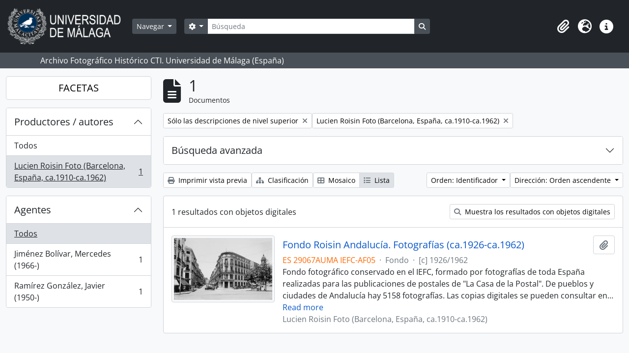

--- FILE ---
content_type: text/html; charset=utf-8
request_url: http://archivo.fotografico.uma.es/historico/index.php/informationobject/browse?view=table&sort=identifier&creators=6172&sortDir=asc
body_size: 37349
content:
<!DOCTYPE html>
<html lang="es" dir="ltr">
  <head>
    <meta charset="utf-8">
    <meta name="viewport" content="width=device-width, initial-scale=1">
    <title>Information object browse - ARCHIVO UMA</title>
        <link rel="shortcut icon" href="/historico/favicon.ico">
    <script defer src="/dist/js/vendor.bundle.1697f26639ee588df9ee.js"></script><script defer src="/dist/js/arDominionB5Plugin.bundle.0ac68e6c1a63c312687f.js"></script><link href="/dist/css/arDominionB5Plugin.bundle.33b8488ae3d60e127786.css" rel="stylesheet">
      </head>
  <body class="d-flex flex-column min-vh-100 informationobject browse">
        <div class="visually-hidden-focusable p-3 border-bottom">
  <a class="btn btn-sm btn-secondary" href="#main-column">
    Skip to main content  </a>
</div>
    



<header id="top-bar" class="navbar navbar-expand-lg navbar-dark bg-dark" role="navigation" aria-label="Main navigation">
  <div class="container-fluid">
          <a class="navbar-brand d-flex flex-wrap flex-lg-nowrap align-items-center py-0 me-0" href="/historico/index.php/" title="Inicio" rel="home">
                  <img alt="AtoM logo" class="d-inline-block my-2 me-3" height="75" src="/historico/plugins/arDominionB5Plugin/images/logo.png" />                      </a>
        <button class="navbar-toggler atom-btn-secondary my-2 me-1 px-1" type="button" data-bs-toggle="collapse" data-bs-target="#navbar-content" aria-controls="navbar-content" aria-expanded="false">
      <i 
        class="fas fa-2x fa-fw fa-bars" 
        data-bs-toggle="tooltip"
        data-bs-placement="bottom"
        title="Toggle navigation"
        aria-hidden="true">
      </i>
      <span class="visually-hidden">Toggle navigation</span>
    </button>
    <div class="collapse navbar-collapse flex-wrap justify-content-end me-1" id="navbar-content">
      <div class="d-flex flex-wrap flex-lg-nowrap flex-grow-1">
        <div class="dropdown my-2 me-3">
  <button class="btn btn-sm atom-btn-secondary dropdown-toggle" type="button" id="browse-menu" data-bs-toggle="dropdown" aria-expanded="false">
    Navegar  </button>
  <ul class="dropdown-menu mt-2" aria-labelledby="browse-menu">
    <li>
      <h6 class="dropdown-header">
        Navegar      </h6>
    </li>
                  <li id="node_home">
          <a class="dropdown-item" href="/historico/index.php/" title="INICIO">INICIO</a>        </li>
                        <li id="node_browseInformationObjects">
          <a class="dropdown-item" href="/historico/index.php/informationobject/browse?sortDir=asc&amp;sort=alphabetic" title="Fondos / colecciones">Fondos / colecciones</a>        </li>
                        <li id="node_BrowseDocuments">
          <a class="dropdown-item" href="/historico/index.php/informationobject/browse?sort=startDate&amp;view=card&amp;sq0=&amp;sf0=&amp;levels=227&amp;onlyMedia=&amp;findingAidStatus=&amp;topLod=0&amp;startDate=&amp;endDate=&amp;rangeType=inclusive" title="Documentos / agrupaciones">Documentos / agrupaciones</a>        </li>
                        <li id="node_browseActors">
          <a class="dropdown-item" href="/historico/index.php/actor/browse" title="Personas / familias / organizaciones">Personas / familias / organizaciones</a>        </li>
                        <li id="node_AdvancedSearchDocuments">
          <a class="dropdown-item" href="/historico/index.php/informationobject/browse?showAdvanced=1&amp;sortDir=desc&amp;sort=startDate&amp;view=card&amp;topLod=0" title="Búsqueda de documentos">Búsqueda de documentos</a>        </li>
                        <li id="node_AdvancedSearchActors">
          <a class="dropdown-item" href="/historico/index.php/actor/browse?showAdvanced=1&amp;topLod=0" title="Búsqueda de agentes">Búsqueda de agentes</a>        </li>
                        <li id="node_browseRepositories">
          <a class="dropdown-item" href="/historico/index.php/repository/browse" title="Archivos">Archivos</a>        </li>
                        <li id="node_browseFunctions">
          <a class="dropdown-item" href="/historico/index.php/function/browse" title="Funciones">Funciones</a>        </li>
                        <li id="node_browseSubjects">
          <a class="dropdown-item" href="/historico/index.php/taxonomy/index/id/35" title="Materias">Materias</a>        </li>
                        <li id="node_browsePlaces">
          <a class="dropdown-item" href="/historico/index.php/taxonomy/index/id/42" title="Lugares">Lugares</a>        </li>
                        <li id="node_browseDigitalObjects">
          <a class="dropdown-item" href="/historico/index.php/informationobject/browse?sort=startDate&amp;view=card&amp;onlyMedia=1&amp;topLod=0&amp;sortDir=desc" title="OBJETOS DIGITALES">OBJETOS DIGITALES</a>        </li>
                        <li id="node_BrowseGenre">
          <a class="dropdown-item" href="/historico/index.php/taxonomy/index/id/78" title="Tipos documentales">Tipos documentales</a>        </li>
                        <li id="node_about">
          <a class="dropdown-item" href="/historico/index.php/about" title="Quienes somos">Quienes somos</a>        </li>
                        <li id="node_search">
          <a class="dropdown-item" href="/historico/index.php/how-to-search" title="Búsquedas">Búsquedas</a>        </li>
            </ul>
</div>
        <form
  id="search-box"
  class="d-flex flex-grow-1 my-2"
  role="search"
  action="/historico/index.php/informationobject/browse">
  <h2 class="visually-hidden">Búsqueda</h2>
  <input type="hidden" name="topLod" value="0">
  <input type="hidden" name="sort" value="relevance">
  <div class="input-group flex-nowrap">
    <button
      id="search-box-options"
      class="btn btn-sm atom-btn-secondary dropdown-toggle"
      type="button"
      data-bs-toggle="dropdown"
      data-bs-auto-close="outside"
      aria-expanded="false">
      <i class="fas fa-cog" aria-hidden="true"></i>
      <span class="visually-hidden">Search options</span>
    </button>
    <div class="dropdown-menu mt-2" aria-labelledby="search-box-options">
            <a class="dropdown-item" href="/historico/index.php/informationobject/browse?showAdvanced=1&topLod=0">
        Búsqueda avanzada      </a>
    </div>
    <input
      id="search-box-input"
      class="form-control form-control-sm dropdown-toggle"
      type="search"
      name="query"
      autocomplete="off"
      value=""
      placeholder="Búsqueda"
      data-url="/historico/index.php/search/autocomplete"
      data-bs-toggle="dropdown"
      aria-label="Búsqueda"
      aria-expanded="false">
    <ul id="search-box-results" class="dropdown-menu mt-2" aria-labelledby="search-box-input"></ul>
    <button class="btn btn-sm atom-btn-secondary" type="submit">
      <i class="fas fa-search" aria-hidden="true"></i>
      <span class="visually-hidden">Search in browse page</span>
    </button>
  </div>
</form>
      </div>
      <div class="d-flex flex-nowrap flex-column flex-lg-row align-items-strech align-items-lg-center">
        <ul class="navbar-nav mx-lg-2">
                    <li class="nav-item dropdown d-flex flex-column">
  <a
    class="nav-link dropdown-toggle d-flex align-items-center p-0"
    href="#"
    id="clipboard-menu"
    role="button"
    data-bs-toggle="dropdown"
    aria-expanded="false"
    data-total-count-label="registros añadidos"
    data-alert-close="Cerrar"
    data-load-alert-message="There was an error loading the clipboard content."
    data-export-alert-message="The clipboard is empty for this entity type."
    data-export-check-url="/historico/index.php/clipboard/exportCheck"
    data-delete-alert-message="Nota: los elementos del portapapeles no seleccionados en esta página se eliminarán del portapapeles cuando se actualice la página. Puede volver a seleccionarlos ahora o recargar la página para eliminarlos por completo. El uso de los botones de ordenación o de vista previa de impresión también provocará una recarga de la página - así que ¡se perderá todo lo que no esté seleccionado en ese momento!">
    <i
      class="fas fa-2x fa-fw fa-paperclip px-0 px-lg-2 py-2"
      data-bs-toggle="tooltip"
      data-bs-placement="bottom"
      data-bs-custom-class="d-none d-lg-block"
      title="Clipboard"
      aria-hidden="true">
    </i>
    <span class="d-lg-none mx-1" aria-hidden="true">
      Clipboard    </span>
    <span class="visually-hidden">
      Clipboard    </span>
  </a>
  <ul class="dropdown-menu dropdown-menu-end mb-2" aria-labelledby="clipboard-menu">
    <li>
      <h6 class="dropdown-header">
        Clipboard      </h6>
    </li>
    <li class="text-muted text-nowrap px-3 pb-2">
      <span
        id="counts-block"
        data-information-object-label="Documentos"
        data-actor-object-label="Personas / familias / organizaciones"
        data-repository-object-label="Archivos">
      </span>
    </li>
                  <li id="node_clearClipboard">
          <a class="dropdown-item" href="/historico/index.php/" title="Quitar las selecciones">Quitar las selecciones</a>        </li>
                        <li id="node_goToClipboard">
          <a class="dropdown-item" href="/historico/index.php/clipboard/view" title="Ir al portapapeles">Ir al portapapeles</a>        </li>
                        <li id="node_loadClipboard">
          <a class="dropdown-item" href="/historico/index.php/clipboard/load" title="Cargar el portapapeles">Cargar el portapapeles</a>        </li>
                        <li id="node_saveClipboard">
          <a class="dropdown-item" href="/historico/index.php/clipboard/save" title="Guardar el portapapeles">Guardar el portapapeles</a>        </li>
            </ul>
</li>
                      <li class="nav-item dropdown d-flex flex-column">
  <a
    class="nav-link dropdown-toggle d-flex align-items-center p-0"
    href="#"
    id="language-menu"
    role="button"
    data-bs-toggle="dropdown"
    aria-expanded="false">
    <i
      class="fas fa-2x fa-fw fa-globe-europe px-0 px-lg-2 py-2"
      data-bs-toggle="tooltip"
      data-bs-placement="bottom"
      data-bs-custom-class="d-none d-lg-block"
      title="Idiomas"
      aria-hidden="true">
    </i>
    <span class="d-lg-none mx-1" aria-hidden="true">
      Idiomas    </span>
    <span class="visually-hidden">
      Idiomas    </span>  
  </a>
  <ul class="dropdown-menu dropdown-menu-end mb-2" aria-labelledby="language-menu">
    <li>
      <h6 class="dropdown-header">
        Idiomas      </h6>
    </li>
          <li>
        <a class="dropdown-item" href="/historico/index.php/informationobject/browse?sf_culture=en&amp;view=table&amp;sort=identifier&amp;creators=6172&amp;sortDir=asc" title="English">English</a>      </li>
          <li>
        <a class="dropdown-item" href="/historico/index.php/informationobject/browse?sf_culture=es&amp;view=table&amp;sort=identifier&amp;creators=6172&amp;sortDir=asc" title="Español">Español</a>      </li>
      </ul>
</li>
                    <li class="nav-item dropdown d-flex flex-column">
  <a
    class="nav-link dropdown-toggle d-flex align-items-center p-0"
    href="#"
    id="quick-links-menu"
    role="button"
    data-bs-toggle="dropdown"
    aria-expanded="false">
    <i
      class="fas fa-2x fa-fw fa-info-circle px-0 px-lg-2 py-2"
      data-bs-toggle="tooltip"
      data-bs-placement="bottom"
      data-bs-custom-class="d-none d-lg-block"
      title="Enlaces rápidos"
      aria-hidden="true">
    </i>
    <span class="d-lg-none mx-1" aria-hidden="true">
      Enlaces rápidos    </span> 
    <span class="visually-hidden">
      Enlaces rápidos    </span>
  </a>
  <ul class="dropdown-menu dropdown-menu-end mb-2" aria-labelledby="quick-links-menu">
    <li>
      <h6 class="dropdown-header">
        Enlaces rápidos      </h6>
    </li>
      </ul>
</li>
        </ul>
              </div>
    </div>
  </div>
</header>

  <div class="bg-secondary text-white">
    <div class="container-xl py-1">
      Archivo Fotográfico Histórico CTI. Universidad de Málaga (España)    </div>
  </div>
    
<div id="wrapper" class="container-xxl pt-3 flex-grow-1">
            <div class="row">
    <div id="sidebar" class="col-md-3">
      
    <h2 class="d-grid">
      <button
        class="btn btn-lg atom-btn-white collapsed text-wrap"
        type="button"
        data-bs-toggle="collapse"
        data-bs-target="#collapse-aggregations"
        aria-expanded="false"
        aria-controls="collapse-aggregations">
        FACETAS      </button>
    </h2>

    <div class="collapse" id="collapse-aggregations">

      
        
        
      
      

<div class="accordion mb-3">
  <div class="accordion-item aggregation">
    <h2 class="accordion-header" id="heading-creators">
      <button
        class="accordion-button"
        type="button"
        data-bs-toggle="collapse"
        data-bs-target="#collapse-creators"
        aria-expanded="true"
        aria-controls="collapse-creators">
        Productores / autores      </button>
    </h2>
    <div
      id="collapse-creators"
      class="accordion-collapse collapse show list-group list-group-flush"
      aria-labelledby="heading-creators">
      
              <a class="list-group-item list-group-item-action d-flex justify-content-between align-items-center" href="/historico/index.php/informationobject/browse?view=table&amp;sort=identifier&amp;sortDir=asc" title="Todos">Todos</a>          
              
        <a class="list-group-item list-group-item-action d-flex justify-content-between align-items-center text-break active text-decoration-underline" href="/historico/index.php/informationobject/browse?creators=6172&amp;view=table&amp;sort=identifier&amp;sortDir=asc" title="Lucien Roisin Foto (Barcelona, España, ca.1910-ca.1962), 1 resultados1">Lucien Roisin Foto (Barcelona, España, ca.1910-ca.1962)<span class="visually-hidden">, 1 resultados</span><span aria-hidden="true" class="ms-3 text-nowrap">1</span></a>          </div>
  </div>
</div>

      

<div class="accordion mb-3">
  <div class="accordion-item aggregation">
    <h2 class="accordion-header" id="heading-names">
      <button
        class="accordion-button collapsed"
        type="button"
        data-bs-toggle="collapse"
        data-bs-target="#collapse-names"
        aria-expanded="false"
        aria-controls="collapse-names">
        Agentes      </button>
    </h2>
    <div
      id="collapse-names"
      class="accordion-collapse collapse list-group list-group-flush"
      aria-labelledby="heading-names">
      
              <a class="list-group-item list-group-item-action d-flex justify-content-between align-items-center active text-decoration-underline" href="/historico/index.php/informationobject/browse?view=table&amp;sort=identifier&amp;creators=6172&amp;sortDir=asc" title="Todos">Todos</a>          
              
        <a class="list-group-item list-group-item-action d-flex justify-content-between align-items-center text-break" href="/historico/index.php/informationobject/browse?names=496&amp;view=table&amp;sort=identifier&amp;creators=6172&amp;sortDir=asc" title="Jiménez Bolívar, Mercedes (1966-), 1 resultados1">Jiménez Bolívar, Mercedes (1966-)<span class="visually-hidden">, 1 resultados</span><span aria-hidden="true" class="ms-3 text-nowrap">1</span></a>              
        <a class="list-group-item list-group-item-action d-flex justify-content-between align-items-center text-break" href="/historico/index.php/informationobject/browse?names=3460&amp;view=table&amp;sort=identifier&amp;creators=6172&amp;sortDir=asc" title="Ramírez González, Javier (1950-), 1 resultados1">Ramírez González, Javier (1950-)<span class="visually-hidden">, 1 resultados</span><span aria-hidden="true" class="ms-3 text-nowrap">1</span></a>          </div>
  </div>
</div>

        
        
        
        
        
    </div>

      </div>
    <div id="main-column" role="main" class="col-md-9">
        
  <div class="multiline-header d-flex align-items-center mb-3">
    <i class="fas fa-3x fa-file-alt me-3" aria-hidden="true"></i>
    <div class="d-flex flex-column">
      <h1 class="mb-0" aria-describedby="heading-label">
                  1              </h1>
      <span class="small" id="heading-label">
        Documentos      </span>
    </div>
  </div>
        <div class="d-flex flex-wrap gap-2">
                            <a 
        href="/historico/index.php/informationobject/browse?view=table&sort=identifier&creators=6172&sortDir=asc&topLod=0"
        class="btn btn-sm atom-btn-white align-self-start mw-100 filter-tag d-flex">
        <span class="visually-hidden">
          Remove filter:        </span>
        <span class="text-truncate d-inline-block">
          Sólo las descripciones de nivel superior        </span>
        <i aria-hidden="true" class="fas fa-times ms-2 align-self-center"></i>
      </a>
    
          <a 
  href="/historico/index.php/informationobject/browse?view=table&sort=identifier&sortDir=asc"
  class="btn btn-sm atom-btn-white align-self-start mw-100 filter-tag d-flex">
  <span class="visually-hidden">
    Remove filter:  </span>
  <span class="text-truncate d-inline-block">
    Lucien Roisin Foto (Barcelona, España, ca.1910-ca.1962)  </span>
  <i aria-hidden="true" class="fas fa-times ms-2 align-self-center"></i>
</a>
                          </div>

      
  <div class="accordion mb-3 adv-search" role="search">
  <div class="accordion-item">
    <h2 class="accordion-header" id="heading-adv-search">
      <button class="accordion-button collapsed" type="button" data-bs-toggle="collapse" data-bs-target="#collapse-adv-search" aria-expanded="false" aria-controls="collapse-adv-search" data-cy="advanced-search-toggle">
        Búsqueda avanzada      </button>
    </h2>
    <div id="collapse-adv-search" class="accordion-collapse collapse" aria-labelledby="heading-adv-search">
      <div class="accordion-body">
        <form name="advanced-search-form" method="get" action="/historico/index.php/informationobject/browse">
                      <input type="hidden" name="view" value="table"/>
                      <input type="hidden" name="sort" value="identifier"/>
                      <input type="hidden" name="creators" value="6172"/>
          
          <h5>Encontrar resultados con :</h5>

          <div class="criteria mb-4">

            
              
            
            
            <div class="criterion row align-items-center">

              <div class="col-xl-auto mb-3 adv-search-boolean">
                <select class="form-select" name="so0">
                  <option value="and">y</option>
                  <option value="or">o</option>
                  <option value="not">no</option>
                </select>
              </div>

              <div class="col-xl-auto flex-grow-1 mb-3">
                <input class="form-control" type="text" aria-label="Búsqueda" placeholder="Búsqueda" name="sq0">
              </div>

              <div class="col-xl-auto mb-3 text-center">
                <span class="form-text">en</span>
              </div>

              <div class="col-xl-auto mb-3">
                <select class="form-select" name="sf0">
                                      <option value="">
                      Cualquier campo                    </option>
                                      <option value="title">
                      Título                    </option>
                                      <option value="archivalHistory">
                      Historia archivística                    </option>
                                      <option value="scopeAndContent">
                      Alcance y contenido                    </option>
                                      <option value="extentAndMedium">
                      Volumen y soporte                    </option>
                                      <option value="subject">
                      Años / conceptos / objetos / acontecimientos                    </option>
                                      <option value="name">
                      Agentes                    </option>
                                      <option value="place">
                      Lugares                    </option>
                                      <option value="genre">
                      Tipos documentales                    </option>
                                      <option value="identifier">
                      Identificador                    </option>
                                      <option value="referenceCode">
                      Código de referencia                    </option>
                                      <option value="digitalObjectTranscript">
                      Texto del objeto digital                    </option>
                                      <option value="creator">
                      Creador                    </option>
                                      <option value="findingAidTranscript">
                      Texto de catálogo                    </option>
                                      <option value="allExceptFindingAidTranscript">
                      Cualquier campo excepto el texto de catálogo                    </option>
                                  </select>
              </div>

              <div class="col-xl-auto mb-3">
                <a href="#" class="d-none d-xl-block delete-criterion" aria-label="Delete criterion">
                  <i aria-hidden="true" class="fas fa-times text-muted"></i>
                </a>
                <a href="#" class="d-xl-none delete-criterion btn btn-outline-danger w-100 mb-3">
                  Delete criterion                </a>
              </div>

            </div>

            <div class="add-new-criteria mb-3">
              <a id="add-criterion-dropdown-menu" class="btn atom-btn-white dropdown-toggle" href="#" role="button" data-bs-toggle="dropdown" aria-expanded="false">Añadir nuevo criterio</a>
              <ul class="dropdown-menu mt-2" aria-labelledby="add-criterion-dropdown-menu">
                <li><a class="dropdown-item" href="#" id="add-criterion-and">Y</a></li>
                <li><a class="dropdown-item" href="#" id="add-criterion-or">O</a></li>
                <li><a class="dropdown-item" href="#" id="add-criterion-not">No</a></li>
              </ul>
            </div>

          </div>

          <h5>Limitar resultados por :</h5>

          <div class="criteria mb-4">

            
            <div class="mb-3"><label class="form-label" for="collection">Descripción raíz</label><select name="collection" class="form-autocomplete form-control" id="collection">

</select><input class="list" type="hidden" value="/historico/index.php/informationobject/autocomplete?parent=1&filterDrafts=1"></div>
          </div>

          <h5>Filtrar resultados por :</h5>

          <div class="criteria mb-4">

            <div class="row">

              
              <div class="col-md-4">
                <div class="mb-3"><label class="form-label" for="levels">Niveles de descripción</label><select name="levels" class="form-select" id="levels">
<option value="" selected="selected"></option>
<option value="92917">AC</option>
<option value="226">AD</option>
<option value="223">Colección</option>
<option value="87139">Conjunto de documentos</option>
<option value="221">Fondo</option>
<option value="285">Parte</option>
<option value="224">Serie</option>
<option value="225">SS</option>
<option value="222">Subfondo</option>
<option value="227">UDS</option>
</select></div>              </div>
              

              <div class="col-md-4">
                <div class="mb-3"><label class="form-label" for="onlyMedia">Objeto digital disponibles</label><select name="onlyMedia" class="form-select" id="onlyMedia">
<option value="" selected="selected"></option>
<option value="1">Sí</option>
<option value="0">No</option>
</select></div>              </div>

                              <div class="col-md-4">
                  <div class="mb-3"><label class="form-label" for="findingAidStatus">Instrumento de descripción</label><select name="findingAidStatus" class="form-select" id="findingAidStatus">
<option value="" selected="selected"></option>
<option value="yes">Sí</option>
<option value="no">No</option>
<option value="generated">Generado</option>
<option value="uploaded">Cargado</option>
</select></div>                </div>
              
            </div>

            <div class="row">

              
              
              <fieldset class="col-12">
                <legend class="visually-hidden">Top-level description filter</legend>
                <div class="d-grid d-sm-block">
                  <div class="form-check d-inline-block me-2">
                    <input class="form-check-input" type="radio" name="topLod" id="adv-search-top-lod-1" value="1" checked>
                    <label class="form-check-label" for="adv-search-top-lod-1">Descripciones de máximo nivel</label>
                  </div>
                  <div class="form-check d-inline-block">
                    <input class="form-check-input" type="radio" name="topLod" id="adv-search-top-lod-0" value="0" >
                    <label class="form-check-label" for="adv-search-top-lod-0">Todas las descripciones</label>
                  </div>
                </div>
              </fieldset>

            </div>

          </div>

          <h5>Filtrar por rango de fecha :</h5>

          <div class="criteria row mb-2">

            <div class="col-md-4 start-date">
              <div class="mb-3"><label class="form-label" for="startDate">Inicio</label><input placeholder="YYYY-MM-DD" type="date" name="startDate" class="form-control" id="startDate" /></div>            </div>

            <div class="col-md-4 end-date">
              <div class="mb-3"><label class="form-label" for="endDate">Fin</label><input placeholder="YYYY-MM-DD" type="date" name="endDate" class="form-control" id="endDate" /></div>            </div>

            <fieldset class="col-md-4 date-type">
              <legend class="fs-6">
                <span>Resultados</span>
                <button
                  type="button"
                  class="btn btn-link mb-1"
                  data-bs-toggle="tooltip"
                  data-bs-placement="auto"
                  title='Use these options to specify how the date range returns results. "Exact" means that the start and end dates of descriptions returned must fall entirely within the date range entered. "Overlapping" means that any description whose start or end dates touch or overlap the target date range will be returned.'>
                  <i aria-hidden="true" class="fas fa-question-circle text-muted"></i>
                </button>
              </legend>
              <div class="d-grid d-sm-block">
                <div class="form-check d-inline-block me-2">
                  <input class="form-check-input" type="radio" name="rangeType" id="adv-search-date-range-inclusive" value="inclusive" checked>
                  <label class="form-check-label" for="adv-search-date-range-inclusive">Superposición</label>
                </div>
                <div class="form-check d-inline-block">
                  <input class="form-check-input" type="radio" name="rangeType" id="adv-search-date-range-exact" value="exact" >
                  <label class="form-check-label" for="adv-search-date-range-exact">Exacto</label>
                </div>
              </div>
            </fieldset>

          </div>

          <ul class="actions mb-1 nav gap-2 justify-content-center">
            <li><input type="button" class="btn atom-btn-outline-light reset" value="Reiniciar"></li>
            <li><input type="submit" class="btn atom-btn-outline-light" value="Búsqueda"></li>
          </ul>

        </form>
      </div>
    </div>
  </div>
</div>

  
    <div class="d-flex flex-wrap gap-2 mb-3">
      <a
  class="btn btn-sm atom-btn-white"
  href="/historico/index.php/informationobject/browse?view=table&sort=identifier&creators=6172&sortDir=asc&media=print">
  <i class="fas fa-print me-1" aria-hidden="true"></i>
  Imprimir vista previa</a>

              <a
          class="btn btn-sm atom-btn-white"
          href="/historico/index.php/browse/hierarchy">
          <i class="fas fa-sitemap me-1" aria-hidden="true"></i>
          Clasificación        </a>
      
      
      <div class="btn-group btn-group-sm" role="group" aria-label="View options">
  <a
    class="btn atom-btn-white text-wrap"
        href="/historico/index.php/informationobject/browse?view=card&sort=identifier&creators=6172&sortDir=asc">
    <i class="fas fa-th-large me-1" aria-hidden="true"></i>
    Mosaico  </a>
  <a
    class="btn atom-btn-white text-wrap active"
    aria-current="page"    href="/historico/index.php/informationobject/browse?view=table&sort=identifier&creators=6172&sortDir=asc">
    <i class="fas fa-list me-1" aria-hidden="true"></i>
    Lista  </a>
</div>

      <div class="d-flex flex-wrap gap-2 ms-auto">
        
<div class="dropdown d-inline-block">
  <button class="btn btn-sm atom-btn-white dropdown-toggle text-wrap" type="button" id="sort-button" data-bs-toggle="dropdown" aria-expanded="false">
    Orden: Identificador  </button>
  <ul class="dropdown-menu dropdown-menu-end mt-2" aria-labelledby="sort-button">
          <li>
        <a
          href="/historico/index.php/informationobject/browse?sort=lastUpdated&view=table&creators=6172&sortDir=asc"
          class="dropdown-item">
          Fecha de modificación        </a>
      </li>
          <li>
        <a
          href="/historico/index.php/informationobject/browse?sort=alphabetic&view=table&creators=6172&sortDir=asc"
          class="dropdown-item">
          Título        </a>
      </li>
          <li>
        <a
          href="/historico/index.php/informationobject/browse?sort=relevance&view=table&creators=6172&sortDir=asc"
          class="dropdown-item">
          Relevancia        </a>
      </li>
          <li>
        <a
          href="/historico/index.php/informationobject/browse?sort=identifier&view=table&creators=6172&sortDir=asc"
          class="dropdown-item active">
          Identificador        </a>
      </li>
          <li>
        <a
          href="/historico/index.php/informationobject/browse?sort=referenceCode&view=table&creators=6172&sortDir=asc"
          class="dropdown-item">
          Código de referencia        </a>
      </li>
          <li>
        <a
          href="/historico/index.php/informationobject/browse?sort=startDate&view=table&creators=6172&sortDir=asc"
          class="dropdown-item">
          Fecha de inicio        </a>
      </li>
          <li>
        <a
          href="/historico/index.php/informationobject/browse?sort=endDate&view=table&creators=6172&sortDir=asc"
          class="dropdown-item">
          Fecha final        </a>
      </li>
      </ul>
</div>


<div class="dropdown d-inline-block">
  <button class="btn btn-sm atom-btn-white dropdown-toggle text-wrap" type="button" id="sortDir-button" data-bs-toggle="dropdown" aria-expanded="false">
    Dirección: Orden ascendente  </button>
  <ul class="dropdown-menu dropdown-menu-end mt-2" aria-labelledby="sortDir-button">
          <li>
        <a
          href="/historico/index.php/informationobject/browse?sortDir=asc&view=table&sort=identifier&creators=6172"
          class="dropdown-item active">
          Orden ascendente        </a>
      </li>
          <li>
        <a
          href="/historico/index.php/informationobject/browse?sortDir=desc&view=table&sort=identifier&creators=6172"
          class="dropdown-item">
          Descendente        </a>
      </li>
      </ul>
</div>
      </div>
    </div>

          <div id="content">
                  <div class="d-grid d-sm-flex gap-2 align-items-center p-3 border-bottom">
            1 resultados con objetos digitales                                    <a
              class="btn btn-sm atom-btn-white ms-auto text-wrap"
              href="/historico/index.php/informationobject/browse?view=table&sort=identifier&creators=6172&sortDir=asc&onlyMedia=1">
              <i class="fas fa-search me-1" aria-hidden="true"></i>
              Muestra los resultados con objetos digitales            </a>
          </div>
        
              
<article class="search-result row g-0 p-3 border-bottom">
          <div class="col-12 col-lg-3 pb-2 pb-lg-0 pe-lg-3">
      <a href="/historico/index.php/fondo-roisin-andalucia-ca-1926-ca-1962">
        <img alt="Fondo Roisin Andalucía. Fotografías (ca.1926-ca.1962)" class="img-thumbnail" src="/historico/uploads/r/null/4/d/0/4d06981f602cf868bd7be8c315fc83aabf9d205d1df2e14ea3c489bc647d170d/AF0507_29067_19XX0000_RO_41106M_ACM-9-22425-I_142.jpg" />      </a>
    </div>
  
  <div class="col-12 col-lg-9 d-flex flex-column gap-1">
    <div class="d-flex align-items-center gap-2">
      <a class="h5 mb-0 text-truncate" href="/historico/index.php/fondo-roisin-andalucia-ca-1926-ca-1962" title="Fondo Roisin Andalucía. Fotografías (ca.1926-ca.1962)">Fondo Roisin Andalucía. Fotografías (ca.1926-ca.1962)</a>
      <button
  class="btn atom-btn-white ms-auto active-primary clipboard"
  data-clipboard-slug="fondo-roisin-andalucia-ca-1926-ca-1962"
  data-clipboard-type="informationObject"
  data-tooltip="true"  data-title="Añadir al portapapeles"
  data-alt-title="Eliminar del portapapeles">
  <i class="fas fa-lg fa-paperclip" aria-hidden="true"></i>
  <span class="visually-hidden">
    Añadir al portapapeles  </span>
</button>
    </div>

    <div class="d-flex flex-column gap-2">
      <div class="d-flex flex-column">
        <div class="d-flex flex-wrap">
                                <span class="text-primary">ES 29067AUMA IEFC-AF05</span>
                      
                                    <span class="text-muted mx-2"> · </span>
                        <span class="text-muted">
              Fondo            </span>
                      
                                                                <span class="text-muted mx-2"> · </span>
                            <span class="text-muted">
                [c] 1926/1962              </span>
                                    
                  </div>

              </div>

              <span class="text-block d-none">
          <p>Fondo fotográfico conservado en el IEFC, formado por fotografías de toda España realizadas para las publicaciones de postales de &quot;La Casa de la Postal&quot;. De pueblos y ciudades de Andalucía hay 5158 fotografías. Las copias digitales se pueden consultar en el archivo histórico fotográfico de la UMA.</p>
<hr />
<p>Contenido:</p>
<p>-Almería: 94 fotografías.</p>
<p>-Cádiz y provincia: 1256 fotografías.</p>
<p>Algeciras: 340 fotografías.<br/>Cádiz: 559 fotografías.<br/>Chiclana de la Frontera: 27 fotografías.<br/>Chipiona: 17 fotografías.<br/>Jerez de la Frontera: 118 fotografías.<br/>La Línea: 76 fotografías.<br/>Puerto de Santa María: 27 fotografías.<br/>Puerto Real: 27 fotografías.<br/>Rota: 35 fotografías.<br/>San Fernando: 9 fotografías.<br/>San Roque: 9 fotografías.<br/>Sanlúcar de Barrameda: 8 fotografías.<br/>Tarifa: 4 fotografías.</p>
<p>-Córdoba: 374 fotografías.</p>
<p>-Granada y provincia: 849 fotografías.</p>
<p>Albolote: 2 fotografías.<br/>Almuñécar: 23 fotografías.<br/>Granada: 814 fotografías.<br/>Motril: 9 fotografías.<br/>Salobreña: 1 fotografía.</p>
<p>-Huelva y provincia: 198 fotografías.</p>
<p>Huelva: 125 fotografías.<br/>La Rábida (Palos de la Frontera): 56 fotografías.<br/>Punta Umbría: 17 fotografías.</p>
<p>-Jaén y provincia: 150 fotografías.</p>
<p>Baeza: 20 fotografías.<br/>Cazorla: 7 fotografías.<br/>Jaén : 48 fotografías.<br/>La Iruela: 6 fotografías.<br/>Linares: 22 fotografías.<br/>Marmolejo: 15 fotografías.<br/>Úbeda: 32 fotografías.</p>
<p>-Málaga y provincia: 817 fotografías.</p>
<p>Antequera: 34 fotografías.<br/>El Chorro, Álora: 24 fotografías.<br/>Málaga: 648 fotografías.<br/>Rincón de la Victoria: 2 fotografías.<br/>La Cala del Moral: 2 fotografías.<br/>Torre del Mar: 47 fotografías.<br/>Torremolinos: 36 fotografías.<br/>Ronda: 24 fotografías.</p>
<p>-Sevilla y provincia: 1206 fotografías.</p>
<p>Alcalá de Guadaira: 5 fotografías.<br/>Carmona: 25 fotografías.<br/>Écija : 58 fotografías.<br/>Marchena: 24 fotografías.<br/>Santiponce: 15 fotografías.<br/>Sevilla: 1079 fotografías.</p>
<p>-Andalucía Típica: 214 fotografía(s)</p>        </span>
      
              <span class="text-muted">
          Lucien Roisin Foto (Barcelona, España, ca.1910-ca.1962)        </span>
          </div>
  </div>
</article>
        </div>
      
                </div>
  </div>
</div>

        <footer>

  
  
  <div id="print-date">
    Imprimido: 2026-01-28  </div>

  <div id="js-i18n">
    <div id="read-more-less-links"
      data-read-more-text="Read more" 
      data-read-less-text="Read less">
    </div>
  </div>

</footer>

  </body>
</html>
